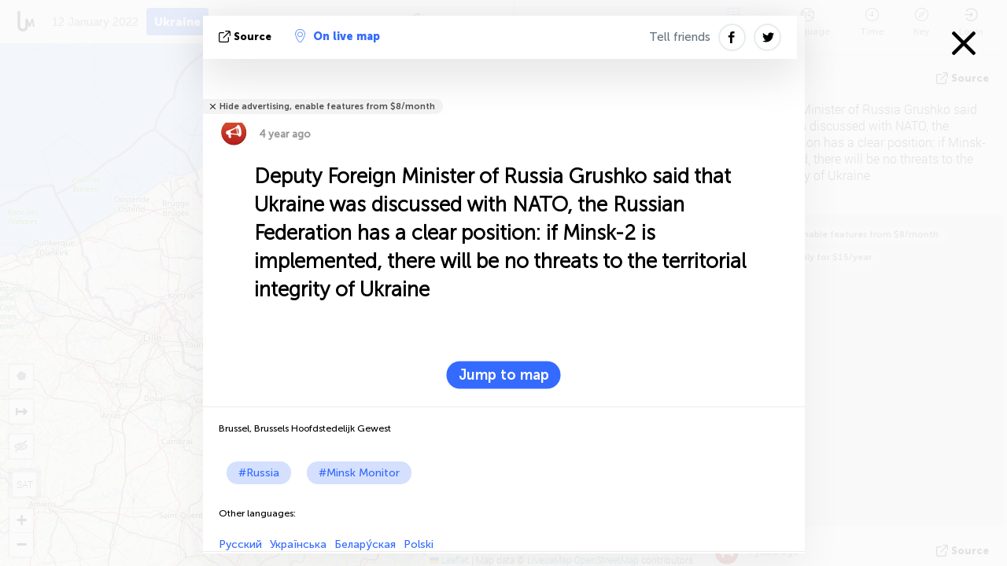

--- FILE ---
content_type: text/html; charset=utf-8
request_url: https://www.google.com/recaptcha/api2/aframe
body_size: 267
content:
<!DOCTYPE HTML><html><head><meta http-equiv="content-type" content="text/html; charset=UTF-8"></head><body><script nonce="xBA_44UHyabb6I4ijSX52w">/** Anti-fraud and anti-abuse applications only. See google.com/recaptcha */ try{var clients={'sodar':'https://pagead2.googlesyndication.com/pagead/sodar?'};window.addEventListener("message",function(a){try{if(a.source===window.parent){var b=JSON.parse(a.data);var c=clients[b['id']];if(c){var d=document.createElement('img');d.src=c+b['params']+'&rc='+(localStorage.getItem("rc::a")?sessionStorage.getItem("rc::b"):"");window.document.body.appendChild(d);sessionStorage.setItem("rc::e",parseInt(sessionStorage.getItem("rc::e")||0)+1);localStorage.setItem("rc::h",'1770081857100');}}}catch(b){}});window.parent.postMessage("_grecaptcha_ready", "*");}catch(b){}</script></body></html>